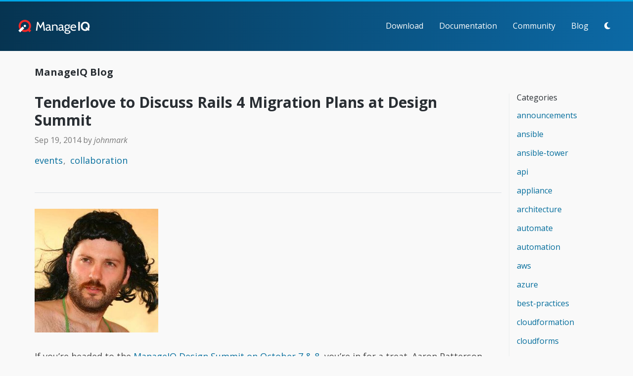

--- FILE ---
content_type: text/html; charset=utf-8
request_url: https://www.manageiq.org/blog/2014/09/aaron-patterson-to-discuss-rails-4-migration-plans-at-design-summit/
body_size: 3212
content:
<!DOCTYPE html>
<html>

  <head>
  <!DOCTYPE html>
  <meta charset="utf-8">
  <meta http-equiv="X-UA-Compatible" content="IE=edge">
  <meta name="viewport" content="width=device-width, initial-scale=1">

  <title>ManageIQ - Tenderlove to Discuss Rails 4 Migration Plans at Design Summit</title>
  <meta name="description" content="If you're headed to the ManageIQ Design Summit on October 7 & 8, you're in for a treat. Aaron Patterson will be leading a session in the design track on the ...">
  <meta property="og:image" content="http://manageiq.org/assets/images/logo/manageiq-logo-blue.png" />

  <script>
    stored_theme = localStorage.getItem('miq-theme');
    theme        = stored_theme && JSON.parse(localStorage.getItem('miq-theme'));

    if (theme === "light-theme") {
      document.querySelector('html').classList.add("light-theme");
    }

    if (theme === "dark-theme") {
      document.querySelector('html').classList.add("dark-theme");
    }
  </script>

  <link rel="stylesheet" href="/assets/css/main.css">
  <link rel="canonical" href="http://manageiq.org/blog/2026/01/2014-09-19-aaron-patterson-to-discuss-rails-4-migration-plans-at-design-summit.html/">
  <link rel="alternate" type="application/rss+xml" title="ManageIQ" href="http://manageiq.org/feed.xml">

  <link href="/assets/images/favicon.ico" rel="shortcut icon">
</head>


  <body>
    <header class="site-header">
  <a href="/" class="brand">
    <span class="brand-name">ManageIQ</span>
    <img class="brand-logo" src="/assets/images/manageiq-logo-inverse.svg" alt="ManageIQ Logo">
  </a>

  <div id="site_header-nav_toggle">
    <a href="#" class="off_canvas-show" data-behavior="off_canvas-toggle">
      <i class="fa-solid fa-bars"></i>
    </a>
  </div>

  <div class="off_canvas">
    <header class="off_canvas-header">
      <a href="#" class="off_canvas-hide" data-behavior="off_canvas-toggle">
        <i class="fa-solid fa-times"></i>
      </a>
    </header>

    <ul class="site_nav">
  <li >
    <a href="/download/">Download</a>
  </li>
  <li >
    <a href="/docs/">Documentation</a>
  </li>
  <li >
    <a href="/community/">Community</a>
  </li>
  <li class="active">
    <a href="/blog/">Blog</a>
  </li>
  <li>
    <button class="fa-solid theme-toggle" data-toggle-theme></button>
  </li>
</ul>

  </div>
</header>


    <main data-url="/blog/2014/09/aaron-patterson-to-discuss-rails-4-migration-plans-at-design-summit/">
      <div class="blog">
  <div class="container">
    <div class="row">
      <div class="col-xs-12 col-sm-10">
        <header class="blog_header">
          <h1>
            ManageIQ Blog
          </h1>
        </header>
      </div>
    </div>
    <div class="row"> 
      <div class="col-xs-12 col-sm-10 blog_main">
        <article class="post" itemscope itemtype="http://schema.org/BlogPosting">
          <header class="post-header">
            <h1 class="page-title" itemprop="name headline">Tenderlove to Discuss Rails 4 Migration Plans at Design Summit</h1>

            <div class="post-meta">
              <time datetime="2014-09-19T16:01:00+00:00" itemprop="datePublished">
                Sep 19, 2014
              </time>

              
              <span itemprop="author" itemscope itemtype="http://schema.org/Person">
                by
                <i itemprop="name">
                  johnmark
                </i>
              </span>
              

              <ul class="post-tags">
                
                <li>
                  <a href="/blog/tags/events">events</a>
                </li>
                
                <li>
                  <a href="/blog/tags/collaboration">collaboration</a>
                </li>
                
              </ul>
            </div>
          </header>

          <div class="post-content" itemprop="articleBody">
            <p><a href="http://twitter.com/tenderlove"><img src="/assets/images/blog/tenderlove.jpeg" width="250" /></a></p>

<p>If you’re headed to the <a href="http://miqdevsummit14.eventbrite.com/">ManageIQ Design Summit on October 7 &amp; 8</a>, you’re in for a treat. Aaron Patterson (<a href="http://twitter.com/tenderlove">@tenderlove</a>) will be leading a session in the design track on the topic of migrating ManageIQ to Ruby on Rails 4.</p>

<p>One of the things Aaron will valiantly tackle, in addition to Rails 4 migration and his general all-around awesomeness, is ensuring that ManageIQ stays in sync with upstream gems. At the <a href="http://miqdevsummit14.eventbrite.com/">design summit</a> you’ll have a chance to hear him talk about these and other topics - essential knowledge for developers.</p>

          </div>
        </article>
      </div>

      <div class="col-xs-12 col-sm-2 blog_side">
          <div class="blog_side-group">
  <h3 class="blog_side-heading">
    Categories
  </h3>

  <ul id="blog_tag_menu" class="blog_menu">
    
    <li class="blog_menu-tag">
      <a href="/blog/tags/announcements">announcements</a>
    </li>
    
    <li class="blog_menu-tag">
      <a href="/blog/tags/ansible">ansible</a>
    </li>
    
    <li class="blog_menu-tag">
      <a href="/blog/tags/ansible-tower">ansible-tower</a>
    </li>
    
    <li class="blog_menu-tag">
      <a href="/blog/tags/api">api</a>
    </li>
    
    <li class="blog_menu-tag">
      <a href="/blog/tags/appliance">appliance</a>
    </li>
    
    <li class="blog_menu-tag">
      <a href="/blog/tags/architecture">architecture</a>
    </li>
    
    <li class="blog_menu-tag">
      <a href="/blog/tags/automate">automate</a>
    </li>
    
    <li class="blog_menu-tag">
      <a href="/blog/tags/automation">automation</a>
    </li>
    
    <li class="blog_menu-tag">
      <a href="/blog/tags/aws">aws</a>
    </li>
    
    <li class="blog_menu-tag">
      <a href="/blog/tags/azure">azure</a>
    </li>
    
    <li class="blog_menu-tag">
      <a href="/blog/tags/best-practices">best-practices</a>
    </li>
    
    <li class="blog_menu-tag">
      <a href="/blog/tags/cloudformation">cloudformation</a>
    </li>
    
    <li class="blog_menu-tag">
      <a href="/blog/tags/cloudforms">cloudforms</a>
    </li>
    
    <li class="blog_menu-tag">
      <a href="/blog/tags/cmdb">cmdb</a>
    </li>
    
    <li class="blog_menu-tag">
      <a href="/blog/tags/collaboration">collaboration</a>
    </li>
    
    <li class="blog_menu-tag">
      <a href="/blog/tags/compliance">compliance</a>
    </li>
    
    <li class="blog_menu-tag">
      <a href="/blog/tags/configuration">configuration</a>
    </li>
    
    <li class="blog_menu-tag">
      <a href="/blog/tags/containers">containers</a>
    </li>
    
    <li class="blog_menu-tag">
      <a href="/blog/tags/control">control</a>
    </li>
    
    <li class="blog_menu-tag">
      <a href="/blog/tags/custom-buttons">custom-buttons</a>
    </li>
    
    <li class="blog_menu-tag">
      <a href="/blog/tags/deployment">deployment</a>
    </li>
    
    <li class="blog_menu-tag">
      <a href="/blog/tags/developers">developers</a>
    </li>
    
    <li class="blog_menu-tag">
      <a href="/blog/tags/embedded-ansible">embedded-ansible</a>
    </li>
    
    <li class="blog_menu-tag">
      <a href="/blog/tags/events">events</a>
    </li>
    
    <li class="blog_menu-tag">
      <a href="/blog/tags/github">github</a>
    </li>
    
    <li class="blog_menu-tag">
      <a href="/blog/tags/HA">HA</a>
    </li>
    
    <li class="blog_menu-tag">
      <a href="/blog/tags/heat">heat</a>
    </li>
    
    <li class="blog_menu-tag">
      <a href="/blog/tags/integration">integration</a>
    </li>
    
    <li class="blog_menu-tag">
      <a href="/blog/tags/kubernetes">kubernetes</a>
    </li>
    
    <li class="blog_menu-tag">
      <a href="/blog/tags/ldap">ldap</a>
    </li>
    
    <li class="blog_menu-tag">
      <a href="/blog/tags/LWIMIQ">LWIMIQ</a>
    </li>
    
    <li class="blog_menu-tag">
      <a href="/blog/tags/management">management</a>
    </li>
    
    <li class="blog_menu-tag">
      <a href="/blog/tags/methods">methods</a>
    </li>
    
    <li class="blog_menu-tag">
      <a href="/blog/tags/microsoft">microsoft</a>
    </li>
    
    <li class="blog_menu-tag">
      <a href="/blog/tags/openscap">openscap</a>
    </li>
    
    <li class="blog_menu-tag">
      <a href="/blog/tags/openshift">openshift</a>
    </li>
    
    <li class="blog_menu-tag">
      <a href="/blog/tags/openstack">openstack</a>
    </li>
    
    <li class="blog_menu-tag">
      <a href="/blog/tags/operations">operations</a>
    </li>
    
    <li class="blog_menu-tag">
      <a href="/blog/tags/performance">performance</a>
    </li>
    
    <li class="blog_menu-tag">
      <a href="/blog/tags/policy">policy</a>
    </li>
    
    <li class="blog_menu-tag">
      <a href="/blog/tags/provisioning">provisioning</a>
    </li>
    
    <li class="blog_menu-tag">
      <a href="/blog/tags/pull-request">pull-request</a>
    </li>
    
    <li class="blog_menu-tag">
      <a href="/blog/tags/rdp">rdp</a>
    </li>
    
    <li class="blog_menu-tag">
      <a href="/blog/tags/releases">releases</a>
    </li>
    
    <li class="blog_menu-tag">
      <a href="/blog/tags/rest">rest</a>
    </li>
    
    <li class="blog_menu-tag">
      <a href="/blog/tags/rhev">rhev</a>
    </li>
    
    <li class="blog_menu-tag">
      <a href="/blog/tags/ruby">ruby</a>
    </li>
    
    <li class="blog_menu-tag">
      <a href="/blog/tags/scale">scale</a>
    </li>
    
    <li class="blog_menu-tag">
      <a href="/blog/tags/security">security</a>
    </li>
    
    <li class="blog_menu-tag">
      <a href="/blog/tags/self-service">self-service</a>
    </li>
    
    <li class="blog_menu-tag">
      <a href="/blog/tags/servicenow">servicenow</a>
    </li>
    
    <li class="blog_menu-tag">
      <a href="/blog/tags/services">services</a>
    </li>
    
    <li class="blog_menu-tag">
      <a href="/blog/tags/slack">slack</a>
    </li>
    
    <li class="blog_menu-tag">
      <a href="/blog/tags/sprints">sprints</a>
    </li>
    
    <li class="blog_menu-tag">
      <a href="/blog/tags/ssh">ssh</a>
    </li>
    
    <li class="blog_menu-tag">
      <a href="/blog/tags/tutorials">tutorials</a>
    </li>
    
    <li class="blog_menu-tag">
      <a href="/blog/tags/uxd">uxd</a>
    </li>
    
    <li class="blog_menu-tag">
      <a href="/blog/tags/vmware">vmware</a>
    </li>
    
    <li class="blog_menu-tag">
      <a href="/blog/tags/workflows">workflows</a>
    </li>
    
    <li class="blog_menu-tag">
      <a href="/blog/tags/XML">XML</a>
    </li>
    
  </ul>
</div>

<div class="blog_side-group">
  <h3 class="blog_side-heading">
    Archive
  </h3>

  <ul id="blog_archive_menu" class="blog_menu">
    
    
    

    
    <li class="blog_menu-year">
      <a href="/blog/2025/index.html">
        2025
      </a>
      
    </li>
    
    <li class="blog_menu-year">
      <a href="/blog/2024/index.html">
        2024
      </a>
      
    </li>
    
    <li class="blog_menu-year">
      <a href="/blog/2023/index.html">
        2023
      </a>
      
    </li>
    
    <li class="blog_menu-year">
      <a href="/blog/2022/index.html">
        2022
      </a>
      
    </li>
    
    <li class="blog_menu-year">
      <a href="/blog/2021/index.html">
        2021
      </a>
      
    </li>
    
    <li class="blog_menu-year">
      <a href="/blog/2020/index.html">
        2020
      </a>
      
    </li>
    
    <li class="blog_menu-year">
      <a href="/blog/2019/index.html">
        2019
      </a>
      
    </li>
    
    <li class="blog_menu-year">
      <a href="/blog/2018/index.html">
        2018
      </a>
      
    </li>
    
    <li class="blog_menu-year">
      <a href="/blog/2017/index.html">
        2017
      </a>
      
    </li>
    
    <li class="blog_menu-year">
      <a href="/blog/2016/index.html">
        2016
      </a>
      
    </li>
    
    <li class="blog_menu-year">
      <a href="/blog/2015/index.html">
        2015
      </a>
      
    </li>
    
    <li class="blog_menu-year">
      <a href="/blog/2014/index.html">
        2014
      </a>
      
    </li>
    
    <li class="blog_menu-year">
      <a href="/blog/2013/index.html">
        2013
      </a>
      
    </li>
    
  </ul>
</div>

      </div>

    </div>
  </div>
</div>

    </main>

    <footer class="site-footer">
  <div class="footer-row" id="footer_top">
    <div class="footer-group">
      <img class="footer-logo" src="/assets/images/manageiq-glyph-inverse.svg" alt="ManageIQ">
      <ul class="site_nav">
  <li >
    <a href="/download/">Download</a>
  </li>
  <li >
    <a href="/docs/">Documentation</a>
  </li>
  <li >
    <a href="/community/">Community</a>
  </li>
  <li class="active">
    <a href="/blog/">Blog</a>
  </li>
  <li>
    <button class="fa-solid theme-toggle" data-toggle-theme></button>
  </li>
</ul>

    </div>


    <ul class="contact_menu">
      <li>
        <a href="https://github.com/ManageIQ/">
          <i class="fa-brands fa-github"></i>
          GitHub
        </a>
      </li>
      <li>
        <a href="https://gitter.im/ManageIQ/manageiq">
          <i class="fa-brands fa-gitter"></i>
          Gitter
        </a>
      </li>
      <li>
        <a href="https://github.com/orgs/ManageIQ/discussions">
          <i class="fa-solid fa-comments"></i>
          Forum
        </a>
      </li>
      
      <li>
        <a href="https://github.com/ManageIQ/manageiq.org/edit/master/site/_posts/2014-09-19-aaron-patterson-to-discuss-rails-4-migration-plans-at-design-summit.html.md">
          <i class="fa-solid fa-pencil"></i>
          Edit this page
        </a>
      </li>
      
    </ul>
  </div>

  <div class="footer-row" id="footer_bottom">
    <div class="footer-legal">
      <span class="copyright">
        &copy; 2026 ManageIQ.
      </span>
      <span>
        <a href="https://www.ibm.com/opensource/" class="footer-link" target="_blank">
          Sponsored by IBM, Inc.
        </a>
      </span>
      <span>
        <a href="/logo/" class="footer-link">Logo</a>
      </span>
      <span>
        <a href="/security/" class="footer-link">Security</a>
      </span>
      <span>
        <a href="/legal/" class="footer-link">Legal &amp; Privacy</a>
      </span>
    </div>

    <div class="footer-social">
      <ul class="social_menu">
        <li>
          <a href="https://x.com/ManageIQ" title="X / Twitter" class="social_link">
            <i class="fa-brands fa-x-twitter"></i>
          </a>
        </li>

        <li>
          <a href="https://bsky.app/profile/manageiq.bsky.social" title="Bluesky" class="social_link">
            <i class="fa-brands fa-bluesky"></i>
          </a>
        </li>

        <li>
          <a href="https://fosstodon.org/@manageiq" title="Mastodon" class="social_link">
            <i class="fa-brands fa-mastodon"></i>
          </a>
        </li>

        <li>
          <a href="https://www.facebook.com/manageiq/" title="Facebook" class="social_link">
            <i class="fa-brands fa-facebook"></i>
          </a>
        </li>

        <li>
          <a href="https://www.linkedin.com/company/manageiq" title="LinkedIn" class="social_link">
            <i class="fa-brands fa-linkedin"></i>
          </a>
        </li>

        <li>
          <a href="https://www.youtube.com/user/ManageIQVideo" title="YouTube" class="social_link">
            <i class="fa-brands fa-youtube"></i>
          </a>
        </li>
      </ul>
    </div>
  </div>
</footer>

    <div id="lightbox">
  <header class="lightbox-header">
    <div class="lightbox-title"></div>
    <div class="lightbox-close">
      <span class="fa-solid fa-times"></span>
    </div>
  </header>

  <div class="lightbox-image">
    <img src="" alt="">
  </div>
</div>


    <script src="https://ajax.googleapis.com/ajax/libs/jquery/3.6.0/jquery.min.js"></script>
    <script src="/assets/js/main.js" charset="utf-8"></script>
    
    <script>
  (function(i,s,o,g,r,a,m){i['GoogleAnalyticsObject']=r;i[r]=i[r]||function(){
  (i[r].q=i[r].q||[]).push(arguments)},i[r].l=1*new Date();a=s.createElement(o),
  m=s.getElementsByTagName(o)[0];a.async=1;a.src=g;m.parentNode.insertBefore(a,m)
  })(window,document,'script','https://www.google-analytics.com/analytics.js','ga');

  ga('create', 'UA-58883457-1', 'auto');
  ga('send', 'pageview');

</script>
    
  </body>
</html>


--- FILE ---
content_type: text/plain
request_url: https://www.google-analytics.com/j/collect?v=1&_v=j102&a=1163877022&t=pageview&_s=1&dl=https%3A%2F%2Fwww.manageiq.org%2Fblog%2F2014%2F09%2Faaron-patterson-to-discuss-rails-4-migration-plans-at-design-summit%2F&ul=en-us%40posix&dt=ManageIQ%20-%20Tenderlove%20to%20Discuss%20Rails%204%20Migration%20Plans%20at%20Design%20Summit&sr=1280x720&vp=1280x720&_u=IEBAAEABAAAAACAAI~&jid=148780348&gjid=1571116320&cid=1371089780.1768746414&tid=UA-58883457-1&_gid=1537995135.1768746414&_r=1&_slc=1&z=1307755859
body_size: -450
content:
2,cG-X6BSB74M0M

--- FILE ---
content_type: image/svg+xml
request_url: https://www.manageiq.org/assets/images/manageiq-glyph-inverse.svg
body_size: 386
content:
<svg width="343px" height="339px" viewBox="0 -1 343 339" version="1.1" xmlns="http://www.w3.org/2000/svg" xmlns:xlink="http://www.w3.org/1999/xlink">
    <!-- Generator: Sketch 39.1 (31720) - http://www.bohemiancoding.com/sketch -->
    <desc>Created with Sketch.</desc>
    <defs></defs>
    <g id="manageiq-logo-glyph" stroke="none" stroke-width="1" fill="none" fill-rule="evenodd" transform="translate(0.000000, -1.000000)">
        <g id="Group" transform="translate(0.700000, 0.860000)">
            <g transform="translate(0.207000, 0.000000)" id="Shape">
                <g transform="translate(0.071900, 0.439600)">
                    <path d="M171.114087,0.653729417 C80.8244384,0.653729417 7.83195252,73.650219 7.83195252,163.946623 C7.83195252,254.243027 80.8167279,327.248084 171.114087,327.248084 C203.844192,327.248084 234.232883,317.559823 259.767402,301.029213 L293.584684,334.82804 L339.315504,289.032184 L306.134765,255.85274 C323.964808,229.681843 334.396222,198.052144 334.396222,163.938913 C334.396222,75.0577539 263.645771,2.89053622 175.337714,0.646019245 C174.189024,0.604041637 172.780406,0.646019245 171.121027,0.646019245 L171.114087,0.653729417 Z M171.114087,54.7148912 C231.327748,54.7148912 280.362935,103.726747 280.362935,163.94234 C280.362935,224.157933 231.327748,273.186922 171.114087,273.186922 C110.900427,273.186922 61.8823743,224.158789 61.8823743,163.94234 C61.8823743,103.726747 110.900427,54.7148912 171.114087,54.7148912 L171.114087,54.7148912 Z" fill="#EF2929"></path>
                    <path d="M171.114087,132.617621 C153.798076,132.617621 139.824128,146.609014 139.824128,163.923493 C139.824128,181.237971 153.800647,195.229364 171.114087,195.229364 C188.428385,195.229364 202.438316,181.240541 202.437459,163.923493 C202.437039,146.606444 188.430098,132.617621 171.114087,132.617621 L171.114087,132.617621 Z M111.195138,180.189387 L0.22428498,291.155908 L45.9902309,336.920067 L156.978219,225.936413 L111.195138,180.189387 Z" fill="#FFFFFF"></path>
                </g>
            </g>
        </g>
    </g>
</svg>


--- FILE ---
content_type: application/javascript; charset=utf-8
request_url: https://www.manageiq.org/assets/js/main.js
body_size: 1468
content:
if (!window.miq) { window.miq = {
  ui: {}
}; }

miq.select = function(selector) {
  if (selector == null) { selector = "body"; }
  return document.querySelector(selector);
};

miq.selectAll = function(selector) {
  if (selector == null) { selector = "body"; }
  return document.querySelectorAll(selector);
};

// Header animation

miq.setup_header_ani = function() {
  miq.header = miq.select(".site-header");
  miq.triad  = miq.select(".triad");
  miq.title  = miq.select(".banner h1");

  miq.fade_offset = miq.header.offsetHeight;
  miq.fade_start  = miq.fade_offset / 2; // Start fading a little lower than top
  miq.fade_stop   = (miq.triad.offsetTop + miq.triad.offsetHeight);
  miq.fade_diff   = (miq.fade_stop - miq.fade_start) / 1.8;

  miq.header_pad  = parseInt($(miq.header).css('padding-top'));
  miq.scale_start = miq.header.offsetHeight;
  miq.scale_stop  = miq.fade_stop;
  miq.scale_diff  = (miq.scale_stop - miq.fade_start) * 1.1;

  miq.last_scroll_y = -1;
};

miq.fade_header = function() {
  let opac;
  if ((miq.last_scroll_y > miq.fade_start) && (miq.last_scroll_y < miq.fade_stop)) {
    opac = miq.last_scroll_y / miq.fade_diff;
  } else if (miq.last_scroll_y < miq.fade_start) {
    opac = 0;
  } else if (miq.last_scroll_y > miq.fade_stop) {
    opac = 1;
  }

  const start_values = [6, 52, 81, opac];
  const end_values   = [12, 105, 165, opac];

  const start_color = `rgba(${start_values.join()})`;
  const end_color   = `rgba(${end_values.join()})`;

  miq.header.style.backgroundImage = `linear-gradient(to right, ${start_color} 0, ${end_color} 100%)`;
};

miq.scale_header = function() {
  // shrink padding by half

  let divider;
  if ((miq.last_scroll_y > miq.scale_start) && (miq.last_scroll_y < miq.scale_stop)) {
    divider = 1 + (miq.last_scroll_y / miq.scale_diff);
  } else if (miq.last_scroll_y < miq.scale_start) {
    divider = 1;
  } else if (miq.last_scroll_y > miq.scale_stop) {
    divider = 2;
  }

  const pad = miq.header_pad / divider;

  miq.header.style.paddingTop = `${pad}px`;
  miq.header.style.paddingBottom = `${pad}px`;
};

miq.on_scroll = () => miq.update_background();

miq.update_background = function() {
  if (miq.last_scroll_y === window.scrollY) {
    requestAnimationFrame(miq.update_background);
    return false;
  } else {
    miq.last_scroll_y = window.scrollY;
  }

  miq.animate_header();
  requestAnimationFrame(miq.update_background);
};

miq.animate_header = function() {
  miq.fade_header();
  miq.scale_header();
};


$(document).ready(function() {
  if ($(".triad").length > 0) {
    miq.setup_header_ani();
    miq.scale_header();
    window.addEventListener("scroll", miq.on_scroll);
  }
});

$(document).ready(() => $('[data-behavior="off_canvas-toggle"]').on('click', () => $('body').toggleClass('off_canvas-visible')));

// Menu

// Open all down to active link
miq.open_active = () => $("li.active").parents("li").each((i, elem) => $(elem).addClass("menu-open"));

$(document).ready(function() {
  if ($(".menu-parent").length > 0) {
    miq.open_active();

    $(document).on("click", ".menu-parent > a", function(e) {
      $(this).parent("li.menu-parent").toggleClass("menu-open");
      e.preventDefault();
    });
  }
});

// A super simple image zoom solution inspired by Dribbble

miq.LightboxImg = class LightboxImg {
  constructor(elem) {
    this.element = $(elem);
    this.bindEvents();
  }

  bindEvents() {
    this.element.on('click', function() {
      miq.lightbox.display(this.src, this.alt);
    });
  }
};

miq.Lightbox = class Lightbox {
  constructor(boxDiv) {
    this.bindEvents = this.bindEvents.bind(this);
    this.box = $(boxDiv);

    this.title = this.box.find('.lightbox-title');
    this.titleText = "Enlarged Image";

    this.closeBtn = this.box.find('.lightbox-close');
    this.image = this.box.find('.lightbox-image > img');

    this.bindEvents();
  }

  display(imgSrc, text) {
    if (text == null) { text = ''; }
    this.image.attr('src', imgSrc);

    if (text.length > 0) {
      this.title.text(text);
    }

    // set body to no-scroll
    $('body').addClass('js-no_scroll');

    // reset zoom
    $('.lightbox-image').removeClass('lightbox-full');

    // set class of container
    this.box.addClass('js-display');
  }

  close() {
    this.box.removeClass('js-display');
    $('body').removeClass('js-no_scroll');
  }

  bindEvents() {
    this.closeBtn.on('click', () => {
      this.close();
    });

    this.box.on('click', e => {
      this.close();
    });

    this.image.on('click', function(e) {
      e.stopPropagation();
      $('.lightbox-image').toggleClass('lightbox-full');
    });
  }
};

$(document).ready(function() {
  miq.boxImgs = [];
  for (var elem of $('.large_img')) { miq.boxImgs.push(new miq.LightboxImg(elem)); }

  miq.lightbox = new miq.Lightbox('#lightbox');
});

miq.light_theme     = "light-theme";
miq.dark_theme      = "dark-theme";
miq.storage_key     = "miq-theme";
miq.button_selector = "[data-toggle-theme]";
miq.html_doc        = miq.select("html");
miq.theme_buttons   = miq.selectAll(miq.button_selector);

miq.set_theme = function(was, now) {
  miq.html_doc.classList.add(now);
  miq.html_doc.classList.remove(was);
  localStorage.setItem(miq.storage_key, JSON.stringify(now));
};

miq.handle_button_click = function() {
  // get the current theme from localStorage
  const current_theme = localStorage.getItem(miq.storage_key);

  // If the current theme and its light theme then set it to dark theme else if
  // its dark then set it to light
  if (current_theme) {
    if (JSON.parse(current_theme) === miq.light_theme) {
      miq.set_theme(miq.light_theme, miq.dark_theme);
    } else {
      miq.set_theme(miq.dark_theme, miq.light_theme);
    }

  } else {
    // if localStorage is not defined then we want to use whatever the media
    // color-scheme is to switch it to the opposite
    if (window.matchMedia && window.matchMedia("(prefers-color-scheme: dark)").matches) {
      miq.set_theme(miq.dark_theme, miq.light_theme);
    } else {
      miq.set_theme(miq.light_theme, miq.dark_theme);
    }
  }
};

for (var button of miq.theme_buttons) {
  button.addEventListener("click", miq.handle_button_click);
}

